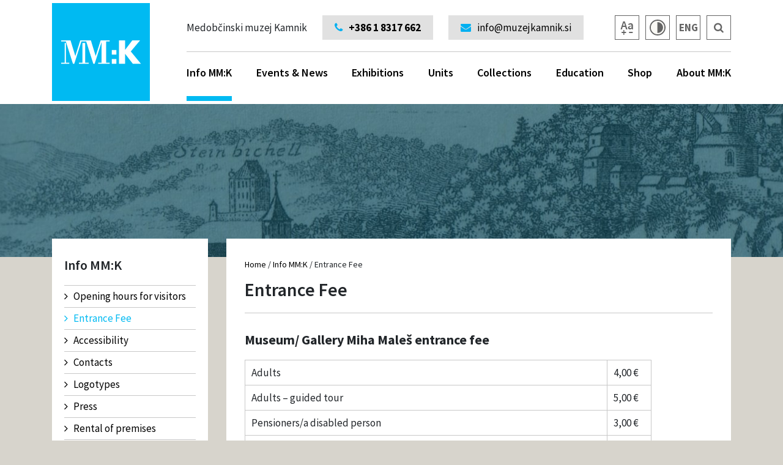

--- FILE ---
content_type: text/html; charset=UTF-8
request_url: https://www.muzej-kamnik-on.net/en/info-mmk/planning-your-visit-guided-tours-family-visits-school-visits-for-adults/
body_size: 7085
content:
<!doctype html><html lang="en-GB" prefix="og: http://ogp.me/ns#"><head><meta charset="UTF-8"><meta name="viewport" content="width=device-width, initial-scale=1"><link rel="profile" href="https://gmpg.org/xfn/11"><link rel="shortcut icon" href="https://www.muzej-kamnik-on.net/favicon.ico"><title>Entrance Fee - MM:K</title><link rel="canonical" href="https://www.muzej-kamnik-on.net/en/info-mmk/planning-your-visit-guided-tours-family-visits-school-visits-for-adults/" /><meta property="og:locale" content="en_GB" /><meta property="og:type" content="article" /><meta property="og:title" content="Entrance Fee - MM:K" /><meta property="og:description" content="Museum/ Gallery Miha Maleš entrance fee Adults 4,00 € Adults – guided tour 5,00 € Pensioners/a disabled person 3,00 € Pensioners/a disabled person – guided tour 4,00 € School youth and students 2,00 € School youth and students and students – guided tour 3,00 € Pre-school children/Disabled children – guided tour 1,00 € Group ticket &hellip;" /><meta property="og:url" content="https://www.muzej-kamnik-on.net/en/info-mmk/planning-your-visit-guided-tours-family-visits-school-visits-for-adults/" /><meta property="og:site_name" content="MM:K" /><meta name="twitter:card" content="summary_large_image" /><meta name="twitter:description" content="Museum/ Gallery Miha Maleš entrance fee Adults 4,00 € Adults – guided tour 5,00 € Pensioners/a disabled person 3,00 € Pensioners/a disabled person – guided tour 4,00 € School youth and students 2,00 € School youth and students and students – guided tour 3,00 € Pre-school children/Disabled children – guided tour 1,00 € Group ticket [&hellip;]" /><meta name="twitter:title" content="Entrance Fee - MM:K" /><link rel='dns-prefetch' href='//fonts.googleapis.com' /><link rel='dns-prefetch' href='//s.w.org' /><link rel="alternate" type="application/rss+xml" title="MM:K &raquo; Feed" href="https://www.muzej-kamnik-on.net/en/feed/" /><link rel="alternate" type="application/rss+xml" title="MM:K &raquo; Comments Feed" href="https://www.muzej-kamnik-on.net/en/comments/feed/" /> <script type="text/javascript">window._wpemojiSettings = {"baseUrl":"https:\/\/s.w.org\/images\/core\/emoji\/11\/72x72\/","ext":".png","svgUrl":"https:\/\/s.w.org\/images\/core\/emoji\/11\/svg\/","svgExt":".svg","source":{"concatemoji":"https:\/\/www.muzej-kamnik-on.net\/wp-includes\/js\/wp-emoji-release.min.js?ver=4.9.8"}};
			!function(a,b,c){function d(a,b){var c=String.fromCharCode;l.clearRect(0,0,k.width,k.height),l.fillText(c.apply(this,a),0,0);var d=k.toDataURL();l.clearRect(0,0,k.width,k.height),l.fillText(c.apply(this,b),0,0);var e=k.toDataURL();return d===e}function e(a){var b;if(!l||!l.fillText)return!1;switch(l.textBaseline="top",l.font="600 32px Arial",a){case"flag":return!(b=d([55356,56826,55356,56819],[55356,56826,8203,55356,56819]))&&(b=d([55356,57332,56128,56423,56128,56418,56128,56421,56128,56430,56128,56423,56128,56447],[55356,57332,8203,56128,56423,8203,56128,56418,8203,56128,56421,8203,56128,56430,8203,56128,56423,8203,56128,56447]),!b);case"emoji":return b=d([55358,56760,9792,65039],[55358,56760,8203,9792,65039]),!b}return!1}function f(a){var c=b.createElement("script");c.src=a,c.defer=c.type="text/javascript",b.getElementsByTagName("head")[0].appendChild(c)}var g,h,i,j,k=b.createElement("canvas"),l=k.getContext&&k.getContext("2d");for(j=Array("flag","emoji"),c.supports={everything:!0,everythingExceptFlag:!0},i=0;i<j.length;i++)c.supports[j[i]]=e(j[i]),c.supports.everything=c.supports.everything&&c.supports[j[i]],"flag"!==j[i]&&(c.supports.everythingExceptFlag=c.supports.everythingExceptFlag&&c.supports[j[i]]);c.supports.everythingExceptFlag=c.supports.everythingExceptFlag&&!c.supports.flag,c.DOMReady=!1,c.readyCallback=function(){c.DOMReady=!0},c.supports.everything||(h=function(){c.readyCallback()},b.addEventListener?(b.addEventListener("DOMContentLoaded",h,!1),a.addEventListener("load",h,!1)):(a.attachEvent("onload",h),b.attachEvent("onreadystatechange",function(){"complete"===b.readyState&&c.readyCallback()})),g=c.source||{},g.concatemoji?f(g.concatemoji):g.wpemoji&&g.twemoji&&(f(g.twemoji),f(g.wpemoji)))}(window,document,window._wpemojiSettings);</script> <style type="text/css">img.wp-smiley,
img.emoji {
	display: inline !important;
	border: none !important;
	box-shadow: none !important;
	height: 1em !important;
	width: 1em !important;
	margin: 0 .07em !important;
	vertical-align: -0.1em !important;
	background: none !important;
	padding: 0 !important;
}</style><link rel='stylesheet' id='source-sans-css'  href='https://fonts.googleapis.com/css?family=Source+Sans+Pro%3A300%2C400%2C600%2C700&#038;subset=latin-ext&#038;ver=4.9.8' type='text/css' media='all' /><link rel='stylesheet' id='bootstrap-css'  href='https://www.muzej-kamnik-on.net/wp-content/themes/mmk/css/bootstrap.min.css?ver=4.9.8' type='text/css' media='all' /><link rel='stylesheet' id='awesome-css'  href='https://www.muzej-kamnik-on.net/wp-content/themes/mmk/css/font-awesome.min.css?ver=4.9.8' type='text/css' media='all' /><link rel='stylesheet' id='slick-css'  href='https://www.muzej-kamnik-on.net/wp-content/themes/mmk/js/slick/slick.css?ver=4.9.8' type='text/css' media='all' /><link rel='stylesheet' id='fancy-css'  href='https://www.muzej-kamnik-on.net/wp-content/themes/mmk/js/fancy/jquery.fancybox.css?ver=4.9.8' type='text/css' media='all' /><link rel='stylesheet' id='kontrast-css'  href='https://www.muzej-kamnik-on.net/wp-content/themes/mmk/style_kontrast.css?ver=125' type='text/css' media='all' /><link rel='stylesheet' id='povecava-css'  href='https://www.muzej-kamnik-on.net/wp-content/themes/mmk/style_povecava.css?ver=125' type='text/css' media='all' /><link rel='stylesheet' id='mmk-style-css'  href='https://www.muzej-kamnik-on.net/wp-content/themes/mmk/style.css?ver=127' type='text/css' media='all' /> <script type='text/javascript' src='https://www.muzej-kamnik-on.net/wp-includes/js/jquery/jquery.js?ver=1.12.4'></script> <link rel='https://api.w.org/' href='https://www.muzej-kamnik-on.net/wp-json/' /><link rel="EditURI" type="application/rsd+xml" title="RSD" href="https://www.muzej-kamnik-on.net/xmlrpc.php?rsd" /><link rel="wlwmanifest" type="application/wlwmanifest+xml" href="https://www.muzej-kamnik-on.net/wp-includes/wlwmanifest.xml" /><link rel='shortlink' href='https://www.muzej-kamnik-on.net/?p=2236' /><link rel="alternate" type="application/json+oembed" href="https://www.muzej-kamnik-on.net/wp-json/oembed/1.0/embed?url=https%3A%2F%2Fwww.muzej-kamnik-on.net%2Fen%2Finfo-mmk%2Fplanning-your-visit-guided-tours-family-visits-school-visits-for-adults%2F" /><link rel="alternate" type="text/xml+oembed" href="https://www.muzej-kamnik-on.net/wp-json/oembed/1.0/embed?url=https%3A%2F%2Fwww.muzej-kamnik-on.net%2Fen%2Finfo-mmk%2Fplanning-your-visit-guided-tours-family-visits-school-visits-for-adults%2F&#038;format=xml" /><style type="text/css">.recentcomments a{display:inline !important;padding:0 !important;margin:0 !important;}</style> <script>var ADMIN_URL = "https://www.muzej-kamnik-on.net/wp-admin/admin-ajax.php";
		var SITE_URL = "https://www.muzej-kamnik-on.net";
		var PRISLO_JE_DO_NAPAKE = "An error has occurred.";
		var TABELA_OGLED_PODATKOV = "Slide the table to see more information.";</script> </head><body class=""><div class="main-wrap"><header><div class="container"><div class="row"><div class="col-md-12"><div class="logo"> <a href="https://www.muzej-kamnik-on.net/en"><img src="https://www.muzej-kamnik-on.net/wp-content/themes/mmk/css/img/mmk_logo.png"></a></div><div class="vsebina"><div class="top"><div class="float-left">Medobčinski muzej Kamnik</div> <a href="tel:+386 1 8317 662"><div class="float-left kontakt tel"><i class="fa fa-phone"></i>+386 1 8317 662</div></a> <a href="tel:0038664274850"><div class="float-left kontakt hide-mid tel"><i class="fa fa-phone"></i>+386 64 274 850</div></a> <a href="mailto:info@muzejkamnik.si"><div class="float-left kontakt"><i class="fa fa-envelope"></i>info@muzejkamnik.si</div></a> <a href="https://www.muzej-kamnik-on.net/iskanje/" aria-label="Iskalnik"><div class="ikona float-right"><i class="fa fa-search"></i></div></a><div class="ikona float-right lang-picker">ENG<div class="languages"> <a href="https://www.muzej-kamnik-on.net" class="ikona">SLO</a></div></div><div class="ikona float-right img kontrast-trigger"><img src="https://www.muzej-kamnik-on.net/wp-content/themes/mmk/css/img/ikona_kontrast.png"></div><div class="ikona float-right img povecava-trigger"><img src="https://www.muzej-kamnik-on.net/wp-content/themes/mmk/css/img/ikona_povecava.png"></div></div><div class="bottom"><ul class="main-menu"><li class="active megamenu active"><a href="https://www.muzej-kamnik-on.net/en/info-mmk/opening-hours-for-visitors/">Info MM:K<div class="hover"></div></a><div class="submenu"><div class="inner"><div class="row"><div class="col-md-3 children brd-left"><ul><li><a href="https://www.muzej-kamnik-on.net/en/info-mmk/opening-hours-for-visitors/">Opening hours for visitors</a></li><li><a href="https://www.muzej-kamnik-on.net/en/info-mmk/planning-your-visit-guided-tours-family-visits-school-visits-for-adults/">Entrance Fee</a></li><li><a href="https://www.muzej-kamnik-on.net/en/info-mmk/accessibility/">Accessibility</a></li><li><a href="https://www.muzej-kamnik-on.net/en/info-mmk/contacts/">Contacts</a></li><li><a href="https://www.muzej-kamnik-on.net/en/info-mmk/logotypes/">Logotypes</a></li><li><a href="https://www.muzej-kamnik-on.net/en/info-mmk/press/">Press</a></li><li><a href="https://www.muzej-kamnik-on.net/en/info-mmk/rental-of-premises/">Rental of premises</a></li><li><a href="https://www.muzej-kamnik-on.net/en/info-mmk/panoramic-webcam/">Panoramic webcam</a></li></ul></div><div class="m-vsebina col-md-3 brd-left"><h2>Contact</h2><p><i class="\&quot;fa"></i> Muzejska pot 3, 1241 Kamnik, Slovenia<br /> <i class="\&quot;fa"></i> <a href="\&quot;tel:+3861">+386 (0)1 8317 662</a><br /> <i class="\&quot;fa"></i> <a href="\&quot;mailto:info@muzejkamnik.si\&quot;">info@muzejkamnik.si</a></p><p>DŠ: 92474519<br /> MŠ: 5095417000<br /> TRR: SI56 0110 0600 0057 156</p></div><div class="m-vsebina col-md-3 brd-left"><h2>Opening hours MM:K</h2><p><strong>Opening hours for visitors:</strong><br /> Tuesday-Saturday: 10.00 – 18.00,<br /> Sunday, Monday and holidays: closed</p><p>Museum &#8211; Zaprice Castle is from 15.4. until 15.9.2025 also open on Sundays from 10 a.m. to 2 p.m.</p></div><div class="m-vsebina col-md-3 brd-left"><p><img class="alignnone size-medium" src="https://www.muzej-kamnik-on.net/slir/w480-h445-c480x445/wp-content/uploads/2018/06/Grad-Zaprice-odpirali-casi-kontakt.jpg" /></p></div></div></div></div></li><li class=""><a href="https://www.muzej-kamnik-on.net/en/news/">Events & News<div class="hover"></div></a><div class="submenu"><div class="inner"><div class="row"><div class="col-md-12 children brd-left"><ul><li><a href="https://www.muzej-kamnik-on.net/en/categories/news/">News</a></li><li><a href="https://www.muzej-kamnik-on.net/en/events/">Events</a></li><li><a href="https://www.muzej-kamnik-on.net/en/categories/museum-stories/">Museum stories</a></li><li><a href="https://www.muzej-kamnik-on.net/en/categories/news/">Events Archive</a></li></ul></div></div></div></div></li><li class=""><a href="https://www.muzej-kamnik-on.net/en/exhibitions/">Exhibitions<div class="hover"></div></a><div class="submenu"><div class="inner"><div class="row"><div class="col-md-12 children brd-left"><ul><li><a href="https://www.muzej-kamnik-on.net/en/exhibition-type/permanent-exhibitions/">Permanent exhibitions</a></li><li><a href="https://www.muzej-kamnik-on.net/en/exhibition-type/temporary-exhibitions/">Temporary exhibitions</a></li><li><a href="https://www.muzej-kamnik-on.net/en/exhibitions-archive/">Exhibitions archive</a></li></ul></div></div></div></div></li><li class=""><a href="https://www.muzej-kamnik-on.net/en/locations">Units<div class="hover"></div></a><div class="submenu"><div class="inner"><div class="row"><div class="col-md-12 children brd-left"><ul><li><a href="https://www.muzej-kamnik-on.net/en/locations/zaprice-castle-museum-and-administration/">Zaprice Castle Museum and administration</a></li><li><a href="https://www.muzej-kamnik-on.net/en/locations/rudolf-maisters-birthplace/">Rudolf Maister’s Birthplace</a></li><li><a href="https://www.muzej-kamnik-on.net/en/locations/gallery-miha-males/">Gallery Miha Maleš</a></li><li><a href="https://www.muzej-kamnik-on.net/en/locations/gallery-view/">Gallery View</a></li><li><a href="https://www.muzej-kamnik-on.net/en/locations/jefacniks-homestead/">Jefačnik’s Homestead</a></li></ul></div></div></div></div></li><li class=""><a href="https://www.muzej-kamnik-on.net/en/collections/">Collections<div class="hover"></div></a><div class="submenu"><div class="inner"><div class="row"><div class="col-md-12 children brd-left"><ul><li><a href="https://www.muzej-kamnik-on.net/en/collections/archaeology-collection/">Archaeology collection</a></li><li><a href="https://www.muzej-kamnik-on.net/en/collections/ethnological-collection/">Ethnological collection</a></li><li><a href="https://www.muzej-kamnik-on.net/en/collections/cultural-historical-collection/">Cultural-historical collection</a></li><li><a href="https://www.muzej-kamnik-on.net/en/collections/art-history-collection/">Art history collection</a></li><li><a href="https://www.muzej-kamnik-on.net/en/collections/history-collection/">History collection</a></li><li><a href="https://www.muzej-kamnik-on.net/en/collections/collection-of-industrial-heritage/">Collection of industrial heritage</a></li><li><a href="https://www.muzej-kamnik-on.net/en/collections/collection-of-contemporary-art/">Collection of contemporary art</a></li></ul></div></div></div></div></li><li class="right"><a href="https://www.muzej-kamnik-on.net/en/education/opening-hours-and-entrance-fee/">Education<div class="hover"></div></a><div class="submenu"><div class="inner"><div class="row"><div class="col-md-12 children brd-left"><ul><li><a href="https://www.muzej-kamnik-on.net/en/education/opening-hours-and-entrance-fee/">Opening Hours</a></li><li><a href="https://www.muzej-kamnik-on.net/en/education/entrance-fee/">Announcement of Groups</a></li><li><a href="https://www.muzej-kamnik-on.net/en/education/school-groups/">School Groups</a></li><li><a href="https://www.muzej-kamnik-on.net/en/education/workshops/">Workshops</a></li><li><a href="https://www.muzej-kamnik-on.net/en/education/family/">Family</a></li><li><a href="https://www.muzej-kamnik-on.net/en/education/adults/">Adults</a></li><li><a href="https://www.muzej-kamnik-on.net/en/education/using-museum-literature/">Using museum literature</a></li><li><a href="https://www.muzej-kamnik-on.net/en/education/cultural-path-cultural-three-m-3-m/">Cultural path – CULTURAL THREE-M (3 M)</a></li><li><a href="https://www.muzej-kamnik-on.net/en/education/discovering-kamnik/">Discovering Kamnik</a></li></ul></div></div></div></div></li><li class="right"><a href="https://www.muzej-kamnik-on.net/en/shop/">Shop<div class="hover"></div></a><div class="submenu"><div class="inner"><div class="row"><div class="col-md-12 children brd-left"><ul><li><a href="https://www.muzej-kamnik-on.net/en/shop-categories/catalogues-and-books/">Catalogues and Books</a></li><li><a href="https://www.muzej-kamnik-on.net/en/shop-categories/postcards/">Postcards</a></li><li><a href="https://www.muzej-kamnik-on.net/en/shop-categories/souvenirs/">Souvenirs</a></li><li><a href="https://www.muzej-kamnik-on.net/en/shop-categories/childrens-corner/">Children's corner</a></li></ul></div></div></div></div></li><li class="right"><a href="https://www.muzej-kamnik-on.net/en/about-mmk/museum-history/">About MM:K<div class="hover"></div></a><div class="submenu"><div class="inner"><div class="row"><div class="col-md-12 children brd-left"><ul><li><a href="https://www.muzej-kamnik-on.net/en/about-mmk/museum-history/">Museum history</a></li><li><a href="https://www.muzej-kamnik-on.net/en/about-mmk/mission/">Mission</a></li><li><a href="https://www.muzej-kamnik-on.net/en/about-mmk/employees/">Employees</a></li><li><a href="https://www.muzej-kamnik-on.net/en/about-mmk/information-of-public-importance/">Information of Public Importance</a></li></ul></div></div></div></div></li></ul></div></div><div class="float-left slogan">Medobčinski muzej Kamnik</div><div class="mobile-menu-trigger"><i class="fa fa-bars"></i></div></div></div></div></header><div class="content-highlight" ></div><div class="container content-pull"><div class="row"><div class="col-md-3"><div class="sidemenu-wrap"><h2>Info MM:K</h2><ul class="left-menu"><li class="lvl1 "><a href="https://www.muzej-kamnik-on.net/en/info-mmk/opening-hours-for-visitors/"><i class="fa fa-angle-right"></i>Opening hours for visitors</a></li><li class="lvl1 active"><a href="https://www.muzej-kamnik-on.net/en/info-mmk/planning-your-visit-guided-tours-family-visits-school-visits-for-adults/"><i class="fa fa-angle-right"></i>Entrance Fee</a><ul class="submenu"></ul></li><li class="lvl1 "><a href="https://www.muzej-kamnik-on.net/en/info-mmk/accessibility/"><i class="fa fa-angle-right"></i>Accessibility</a></li><li class="lvl1 "><a href="https://www.muzej-kamnik-on.net/en/info-mmk/contacts/"><i class="fa fa-angle-right"></i>Contacts</a></li><li class="lvl1 "><a href="https://www.muzej-kamnik-on.net/en/info-mmk/logotypes/"><i class="fa fa-angle-right"></i>Logotypes</a></li><li class="lvl1 "><a href="https://www.muzej-kamnik-on.net/en/info-mmk/press/"><i class="fa fa-angle-right"></i>Press</a></li><li class="lvl1 "><a href="https://www.muzej-kamnik-on.net/en/info-mmk/rental-of-premises/"><i class="fa fa-angle-right"></i>Rental of premises</a></li><li class="lvl1 "><a href="https://www.muzej-kamnik-on.net/en/info-mmk/panoramic-webcam/"><i class="fa fa-angle-right"></i>Panoramic webcam</a></li></ul></div></div><div class="col-md-9"><div class="vsebina-wrap"><div class="breadcrumbs"><a href="https://www.muzej-kamnik-on.net/en">Home</a><span class="sep"> / </span><a href="https://www.muzej-kamnik-on.net/en/info-mmk/">Info MM:K</a><span class="sep"> / </span><span class="active">Entrance Fee</span></div><h1>Entrance Fee</h1><div class="vsebina"><h2><strong>Museum/ Gallery Miha Maleš entrance fee</strong></h2><div class="vsebina-table-wrap"><div class="inner"><table class="full" style="width: 665px;"><tbody><tr><td style="width: 578.312px;">Adults</td><td style="width: 70.6875px;">4,00 €</td></tr><tr><td style="width: 578.312px;">Adults – guided tour</td><td style="width: 70.6875px;">5,00 €</td></tr><tr><td style="width: 578.312px;">Pensioners/a disabled person</td><td style="width: 70.6875px;">3,00 €</td></tr><tr><td style="width: 578.312px;">Pensioners/a disabled person – guided tour</td><td style="width: 70.6875px;">4,00 €</td></tr><tr><td style="width: 578.312px;">School youth and students</td><td style="width: 70.6875px;">2,00 €</td></tr><tr><td style="width: 578.312px;">School youth and students and students – guided tour</td><td style="width: 70.6875px;">3,00 €</td></tr><tr><td style="width: 578.312px;">Pre-school children/Disabled children – guided tour</td><td style="width: 70.6875px;">1,00 €</td></tr><tr><td style="width: 578.312px;">Group ticket for Museum and Gallery M. Maleš – adults – guided tour</td><td style="width: 70.6875px;">6,50 €</td></tr><tr><td style="width: 578.312px;">Group ticket for Museum and Gallery M. Maleš – pensioners – guided tour</td><td style="width: 70.6875px;">5,50 €</td></tr><tr><td style="width: 578.312px;">Group ticket for Museum and Gallery M. Maleš  – School youth and students – guided tour</td><td style="width: 70.6875px;">4,00 €</td></tr><tr><td style="width: 578.312px;">Group ticket for all three Units – adults – guided tour</td><td style="width: 70.6875px;">8,00 €</td></tr><tr><td style="width: 578.312px;">Group ticket for all three Units – pensioners/a disabled person – guided tour</td><td style="width: 70.6875px;">7,00 €</td></tr><tr><td style="width: 578.312px;">Group ticket for all three Units – School youth and students – guided tour</td><td style="width: 70.6875px;">5,50 €</td></tr><tr><td style="width: 578.312px;">Family ticket (2 adults + 1 child, free admission for all the next children)</p><p>Family ticket (2 adults + 1 child, free admission for all the next children)-</p><p>group ticket for Museum and Gallery M. Maleš or Maister house</td><td style="width: 70.6875px;">8,50 €</p><p>14,00 €</td></tr></tbody></table><p>Guided tour in a foreign language/per group                                                                        20,00 €</p><p>Guided tour for a group of up to 10 people (guided tour +)                                               10,00 €</p></div></div><h2><strong>Rudolf Maister’s Birthplace entrance fee</strong></h2><div class="vsebina-table-wrap"><div class="inner"><table class="full"><tbody><tr><td style="width: 581px;">Adults</td><td style="width: 76px;">3,00 €</td></tr><tr><td style="width: 581px;">Adults – guided tour</td><td style="width: 76px;">4,00 €</td></tr><tr><td style="width: 581px;">Pensioners/a disabled person</td><td style="width: 76px;">2,50 €</td></tr><tr><td style="width: 581px;">Pensioners/a disabled person– guided tour</td><td style="width: 76px;">3,50 €</td></tr><tr><td style="width: 581px;">School youth and students</td><td style="width: 76px;">2,00 €</td></tr><tr><td style="width: 581px;">School youth and students – guided tour</td><td style="width: 76px;">3,00 €</td></tr><tr><td style="width: 581px;">Pre-school children/Disabled children – guided tour</td><td style="width: 76px;">1,00 €</td></tr><tr><td style="width: 581px;">Group ticket for Museum and Rudolf Maister’s Birthplace – adults – guided tour</td><td style="width: 76px;">6,50 €</td></tr><tr><td style="width: 581px;">Group ticket for Museum and Rudolf Maister’s Birthplace – pensioners/a disabled person – guided tour</td><td style="width: 76px;">5,50 €</td></tr><tr><td style="width: 581px;">Group ticket for the Museum and Rudolf Maister’s Birthplace – School youth and students – guided tour</td><td style="width: 76px;">4,00 €</td></tr></tbody></table></div><h2><strong>Free Entry</strong></h2><div class="vsebina-table-wrap"><div class="inner"><table class="full"><tbody><tr><td>Holders of SMD, ICOM cards with paid membership fee</td><td>free</td></tr><tr><td>Pre-school children</td><td>free</td></tr><tr><td>Disabled children</td><td>free</td></tr></tbody></table></div></div><h2><strong>Free Admission Days</strong></h2><p>Slovenski kulturni praznik (Slovene Cultural Day) (8<sup>th</sup> February)<br /> World Museum Day (18<sup>th</sup> May)<br /> Ta veseli dan culture (Merry Day of Culture) (3<sup>rd</sup> December)<br /> Muzejska noč (Museums on a Summer Night) (3<sup>rd</sup> Saturday in June)</p><h2>Announcement of Groups</h2><p>Guided tours around the Museum, Gallery or Rudolf Maister’s Birthplace exhibitions or any other organized programme such as workshops etc. must be booked in advance at least 5 working days for groups of visitors (more than 10 persons), by telephone <a href="tel:+386 1 8317 647">+386 (0)1 8317 647</a> and <a href="tel:+3861 8317 662">+386(0)1 8317 662</a> or by e-mail <a href="m&#x61;&#x69;l&#116;&#x6f;:&#122;&#x6f;r&#97;&#x2e;to&#x72;&#x6b;a&#x72;&#x40;g&#117;&#x65;s&#116;&#x2e;ar&#x6e;&#x65;s&#x2e;&#x73;i">z&#111;&#x72;a.&#x74;&#x6f;rk&#x61;&#x72;&#64;g&#x75;&#x65;s&#116;&#x2e;&#x61;r&#110;&#x65;&#x73;.&#115;&#x69;</a>.</p></div><p><a href="https://www.muzej-kamnik-on.net/wp-content/uploads/2025/02/MMK-Cenik-od-1.3.2025-dalje.pdf">MMK-Cenik od 1.3.2025 dalje</a></p><h2>When visiting</h2><p><strong>Respect Our Heritage – Visitor Code of Conduct</strong></p><ol><li>Please do not touch exhibits unless indicated otherwise.</li><li>Photography without flash is permitted unless stated.</li><li>Food and drinks are not allowed in exhibition areas.</li><li>Keep noise to a minimum and silence your mobile devices.</li><li>Follow marked paths and stay within designated visitor areas.</li><li>Dispose of waste responsibly.</li><li>Treat cultural and natural heritage with respect – do not remove or damage anything.</li><li>Children must be supervised at all times.</li><li>Follow the instructions of museum staff and guides.</li><li>Share photos respectfully and help preserve our heritage.</li><li>Make sure to visit the museum or gallery during opening hours.</li></ol></div></div></div></div></div><div class="container"><div class="newsletter"><div class="row"><div class="col-md-7"><h3>Want to be informed about the news in our museum and annexed units.</h3><div class="podnaslov"> Enter your e-mail address and be regularly updated about the news in our museum.</div></div><div class="col-md-5"><div class="tbl"><form class="cll newsletter-f" method="POST"><div class="status"><div class="inner"></div></div> <input type="hidden" name="action" value="newsletter"> <input type="hidden" name="lang" value="en"><div class="clearfix"> <input type="text" name="email" placeholder="Enter your e-mail address" aria-label="Polje za vnos email naslova"><div class="button-wrap"><button type="submit">Sign in</button></div></div><div class="newsletter-tos"> <label class="ckbox"><div class="ckbox"></div>I agree to receive e-mail notifications. <input type="hidden" value="0" name="tos" aria-label="Polje za vnos "> </label><div class="hover"><div class="inner"> By submitting the form, I issue an agreement that MM:K internally process my personal data that I have entered into the online form and use them for the purpose of performing the activities of direct marketing and promotion MM:K, for internal analysis and statistical processing. The recipient can be unsubscribed from the receipt of notifications by MM:K at any time, can be unsubscribed at <a href="mailto:info@muzejkamnik.si">info@muzejkamnik.si</a>.</div></div></div></form></div></div></div><div class="loading"></div></div></div><footer><div class="container"><div class="inner"><div class="row"><div class="col-md-3"> <img class="logo" src="https://www.muzej-kamnik-on.net/wp-content/themes/mmk/css/img/mmk_logo.png"><div class="vsebina"> <i class="fa fa-map-marker"></i> Muzejska Pot 3, 1241 Kamnik<br /> <i class="fa fa-phone"></i> <a href="tel:01 8317 662"> 01 8317 662</a><br /> <i class="fa fa-envelope"></i> <a href="mailto:info@muzejkamnik.si"> info@muzejkamnik.si</a><br /> <br /> DŠ: 92474519<br /> MŠ: 5095417000<br /> TRR: SI56 0110 0600 0057 156<div class="ikone-wrap clearfix"> <a target="_blank" href=" https://www.facebook.com/muzej.kamnik/" aria-label="Gumb do socialnega omrežja Facebook"><div class="ikona"><i class="fa fa-facebook"></i></div></a> <a target="_blank" href="" aria-label="Gumb do socialnega omrežja YouTube"><div class="ikona"><i class="fa fa-youtube"></i></div></a> <a target="_blank" href="" aria-label="Gumb do socialnega omrežja Instagram"><div class="ikona"><i class="fa fa-instagram"></i></div></a></div></div></div><div class="col-md-3"><h2>Medobčinski museum Kamnik</h2><ul><li><a href="https://www.muzej-kamnik-on.net/en/about-mmk/museum-history/">About Museum</a></li><li><a href="https://www.muzej-kamnik-on.net/en/about-mmk/employees/">Employees</a></li><li><a href="https://www.muzej-kamnik-on.net/en/locations/zaprice-castle-museum-and-administration/history-of-zaprice-castle/">History of Zaprice Castle</a></li><li><a href="https://www.muzej-kamnik-on.net/en/about-mmk/mission/">Mission</a></li><li><a href="https://www.muzej-kamnik-on.net/en/about-mmk/information-of-public-importance/">Information of Public Importance</a></li></ul></div><div class="col-md-3"><h2>Links</h2><ul><li><a href="https://www.muzej-kamnik-on.net/en/news/">News & Events</a></li><li><a href="https://www.muzej-kamnik-on.net/en/exhibitions/">Exhibitions</a></li><li><a href="https://www.muzej-kamnik-on.net/en/locations">Units</a></li><li><a href="https://www.muzej-kamnik-on.net/en/collections/">Collections</a></li><li><a href="https://www.muzej-kamnik-on.net/en/education/opening-hours-and-entrance-fee/">Education</a></li><li><a href="https://www.muzej-kamnik-on.net/en/shop/">Museum Shop</a></li></ul></div><div class="col-md-3 n4"><h2>Info</h2><ul><li><a href="https://www.muzej-kamnik-on.net/en/education/opening-hours-and-entrance-fee/">Opening Hours</a></li><li><a href="https://www.muzej-kamnik-on.net/en/education/entrance-fee/">Announcement of Groups</a></li><li><a href="https://www.muzej-kamnik-on.net/en/info-mmk/planning-your-visit-guided-tours-family-visits-school-visits-for-adults/">Entrance Fee</a></li><li><a href="https://www.muzej-kamnik-on.net/en/info-mmk/accessibility/">Accessibility</a></li><li><a href="https://www.muzej-kamnik-on.net/en/info-mmk/accessibility/">Accessibility for mobility disabled</a></li><li><a href="https://www.muzej-kamnik-on.net/en/info-mmk/rental-of-premises/">Rental of premises</a></li></ul></ul><div class="ikone-wrap clearfix"><div class="ikona lh0"><img src="https://www.muzej-kamnik-on.net/wp-content/themes/mmk/css/img/ikona_dostopnost_3.png"></div><div class="ikona lh0"><img src="https://www.muzej-kamnik-on.net/wp-content/themes/mmk/css/img/ikona_dostopnost_2.png"></div><div class="ikona lh0"><img src="https://www.muzej-kamnik-on.net/wp-content/themes/mmk/css/img/ikona_dostopnost_1.png"></div></div></div></div><div class="footnote clearfix"><div class="float-left">&copy; 2026 Medobčinski muzej Kamnik. All rights reserved.</div><div class="float-right"> <a target="_blank"  >Web development</a> <img src="https://www.muzej-kamnik-on.net/wp-content/themes/mmk/css/img/novisplet.png"></div></div></div></div></footer></div><div class="shadow-bottom"></div><div id="menu-modal" class="modal" role="dialog"><div class="modal-dialog"><div class="modal-content"><div class="modal-body"><div class="header"><div class="logo"> <a href="https://www.muzej-kamnik-on.net/en"><img src="https://www.muzej-kamnik-on.net/wp-content/themes/mmk/css/img/mmk_logo.png"></a><div class="slogan">Medobčinski muzej Kamnik</div></div><div class="vsebina"><div class="top"><div class="ikone-wrap"> <a href="https://www.muzej-kamnik-on.net/iskanje/" aria-label="Izbira jezika" ><div class="ikona float-right"><i class="fa fa-search"></i></div></a><div class="ikona float-right lang-picker">ENG<div class="languages"> <a href="https://www.muzej-kamnik-on.net" class="ikona">SLO</a></div></div><div class="ikona float-right img kontrast-trigger "><img src="https://www.muzej-kamnik-on.net/wp-content/themes/mmk/css/img/ikona_kontrast.png"></div><div class="ikona float-right img povecava-trigger "><img src="https://www.muzej-kamnik-on.net/wp-content/themes/mmk/css/img/ikona_povecava.png"></div></div></div></div></div><ul class="main-menu"><li class="active megamenu active"><a href="https://www.muzej-kamnik-on.net/en/info-mmk/opening-hours-for-visitors/">Info MM:K<div class="hover"></div></a><div class="submenu"><div class="inner"><div class="row"><div class="col-md-3 children brd-left"><ul><li><a href="https://www.muzej-kamnik-on.net/en/info-mmk/opening-hours-for-visitors/">Opening hours for visitors</a></li><li><a href="https://www.muzej-kamnik-on.net/en/info-mmk/planning-your-visit-guided-tours-family-visits-school-visits-for-adults/">Entrance Fee</a></li><li><a href="https://www.muzej-kamnik-on.net/en/info-mmk/accessibility/">Accessibility</a></li><li><a href="https://www.muzej-kamnik-on.net/en/info-mmk/contacts/">Contacts</a></li><li><a href="https://www.muzej-kamnik-on.net/en/info-mmk/logotypes/">Logotypes</a></li><li><a href="https://www.muzej-kamnik-on.net/en/info-mmk/press/">Press</a></li><li><a href="https://www.muzej-kamnik-on.net/en/info-mmk/rental-of-premises/">Rental of premises</a></li><li><a href="https://www.muzej-kamnik-on.net/en/info-mmk/panoramic-webcam/">Panoramic webcam</a></li></ul></div><div class="m-vsebina col-md-3 brd-left"><h2>Contact</h2><p><i class="\&quot;fa"></i> Muzejska pot 3, 1241 Kamnik, Slovenia<br /> <i class="\&quot;fa"></i> <a href="\&quot;tel:+3861">+386 (0)1 8317 662</a><br /> <i class="\&quot;fa"></i> <a href="\&quot;mailto:info@muzejkamnik.si\&quot;">info@muzejkamnik.si</a></p><p>DŠ: 92474519<br /> MŠ: 5095417000<br /> TRR: SI56 0110 0600 0057 156</p></div><div class="m-vsebina col-md-3 brd-left"><h2>Opening hours MM:K</h2><p><strong>Opening hours for visitors:</strong><br /> Tuesday-Saturday: 10.00 – 18.00,<br /> Sunday, Monday and holidays: closed</p><p>Museum &#8211; Zaprice Castle is from 15.4. until 15.9.2025 also open on Sundays from 10 a.m. to 2 p.m.</p></div><div class="m-vsebina col-md-3 brd-left"><p><img class="alignnone size-medium" src="https://www.muzej-kamnik-on.net/slir/w480-h445-c480x445/wp-content/uploads/2018/06/Grad-Zaprice-odpirali-casi-kontakt.jpg" /></p></div></div></div></div></li><li class=""><a href="https://www.muzej-kamnik-on.net/en/news/">Events & News<div class="hover"></div></a><div class="submenu"><div class="inner"><div class="row"><div class="col-md-12 children brd-left"><ul><li><a href="https://www.muzej-kamnik-on.net/en/categories/news/">News</a></li><li><a href="https://www.muzej-kamnik-on.net/en/events/">Events</a></li><li><a href="https://www.muzej-kamnik-on.net/en/categories/museum-stories/">Museum stories</a></li><li><a href="https://www.muzej-kamnik-on.net/en/categories/news/">Events Archive</a></li></ul></div></div></div></div></li><li class=""><a href="https://www.muzej-kamnik-on.net/en/exhibitions/">Exhibitions<div class="hover"></div></a><div class="submenu"><div class="inner"><div class="row"><div class="col-md-12 children brd-left"><ul><li><a href="https://www.muzej-kamnik-on.net/en/exhibition-type/permanent-exhibitions/">Permanent exhibitions</a></li><li><a href="https://www.muzej-kamnik-on.net/en/exhibition-type/temporary-exhibitions/">Temporary exhibitions</a></li><li><a href="https://www.muzej-kamnik-on.net/en/exhibitions-archive/">Exhibitions archive</a></li></ul></div></div></div></div></li><li class=""><a href="https://www.muzej-kamnik-on.net/en/locations">Units<div class="hover"></div></a><div class="submenu"><div class="inner"><div class="row"><div class="col-md-12 children brd-left"><ul><li><a href="https://www.muzej-kamnik-on.net/en/locations/zaprice-castle-museum-and-administration/">Zaprice Castle Museum and administration</a></li><li><a href="https://www.muzej-kamnik-on.net/en/locations/rudolf-maisters-birthplace/">Rudolf Maister’s Birthplace</a></li><li><a href="https://www.muzej-kamnik-on.net/en/locations/gallery-miha-males/">Gallery Miha Maleš</a></li><li><a href="https://www.muzej-kamnik-on.net/en/locations/gallery-view/">Gallery View</a></li><li><a href="https://www.muzej-kamnik-on.net/en/locations/jefacniks-homestead/">Jefačnik’s Homestead</a></li></ul></div></div></div></div></li><li class=""><a href="https://www.muzej-kamnik-on.net/en/collections/">Collections<div class="hover"></div></a><div class="submenu"><div class="inner"><div class="row"><div class="col-md-12 children brd-left"><ul><li><a href="https://www.muzej-kamnik-on.net/en/collections/archaeology-collection/">Archaeology collection</a></li><li><a href="https://www.muzej-kamnik-on.net/en/collections/ethnological-collection/">Ethnological collection</a></li><li><a href="https://www.muzej-kamnik-on.net/en/collections/cultural-historical-collection/">Cultural-historical collection</a></li><li><a href="https://www.muzej-kamnik-on.net/en/collections/art-history-collection/">Art history collection</a></li><li><a href="https://www.muzej-kamnik-on.net/en/collections/history-collection/">History collection</a></li><li><a href="https://www.muzej-kamnik-on.net/en/collections/collection-of-industrial-heritage/">Collection of industrial heritage</a></li><li><a href="https://www.muzej-kamnik-on.net/en/collections/collection-of-contemporary-art/">Collection of contemporary art</a></li></ul></div></div></div></div></li><li class="right"><a href="https://www.muzej-kamnik-on.net/en/education/opening-hours-and-entrance-fee/">Education<div class="hover"></div></a><div class="submenu"><div class="inner"><div class="row"><div class="col-md-12 children brd-left"><ul><li><a href="https://www.muzej-kamnik-on.net/en/education/opening-hours-and-entrance-fee/">Opening Hours</a></li><li><a href="https://www.muzej-kamnik-on.net/en/education/entrance-fee/">Announcement of Groups</a></li><li><a href="https://www.muzej-kamnik-on.net/en/education/school-groups/">School Groups</a></li><li><a href="https://www.muzej-kamnik-on.net/en/education/workshops/">Workshops</a></li><li><a href="https://www.muzej-kamnik-on.net/en/education/family/">Family</a></li><li><a href="https://www.muzej-kamnik-on.net/en/education/adults/">Adults</a></li><li><a href="https://www.muzej-kamnik-on.net/en/education/using-museum-literature/">Using museum literature</a></li><li><a href="https://www.muzej-kamnik-on.net/en/education/cultural-path-cultural-three-m-3-m/">Cultural path – CULTURAL THREE-M (3 M)</a></li><li><a href="https://www.muzej-kamnik-on.net/en/education/discovering-kamnik/">Discovering Kamnik</a></li></ul></div></div></div></div></li><li class="right"><a href="https://www.muzej-kamnik-on.net/en/shop/">Shop<div class="hover"></div></a><div class="submenu"><div class="inner"><div class="row"><div class="col-md-12 children brd-left"><ul><li><a href="https://www.muzej-kamnik-on.net/en/shop-categories/catalogues-and-books/">Catalogues and Books</a></li><li><a href="https://www.muzej-kamnik-on.net/en/shop-categories/postcards/">Postcards</a></li><li><a href="https://www.muzej-kamnik-on.net/en/shop-categories/souvenirs/">Souvenirs</a></li><li><a href="https://www.muzej-kamnik-on.net/en/shop-categories/childrens-corner/">Children's corner</a></li></ul></div></div></div></div></li><li class="right"><a href="https://www.muzej-kamnik-on.net/en/about-mmk/museum-history/">About MM:K<div class="hover"></div></a><div class="submenu"><div class="inner"><div class="row"><div class="col-md-12 children brd-left"><ul><li><a href="https://www.muzej-kamnik-on.net/en/about-mmk/museum-history/">Museum history</a></li><li><a href="https://www.muzej-kamnik-on.net/en/about-mmk/mission/">Mission</a></li><li><a href="https://www.muzej-kamnik-on.net/en/about-mmk/employees/">Employees</a></li><li><a href="https://www.muzej-kamnik-on.net/en/about-mmk/information-of-public-importance/">Information of Public Importance</a></li></ul></div></div></div></div></li></ul><div class="kontakti-wrap clearfix"> <a href="mailto:info@muzejkamnik.si"><div class="kontakt"><i class="fa fa-envelope"></i>info@muzejkamnik.si</div></a> <a href="tel:+386 1 8317 662"><div class="kontakt tel"><i class="fa fa-phone"></i>+386 1 8317 662</div></a> <a href="tel:0038664274850"><div class="float-left kontakt tel"><i class="fa fa-phone"></i>+386 64 274 850</div></a></div></div></div></div><div class="zapri"><i class="fa fa-close"></i></div></div> <script type="text/javascript" defer src="https://www.muzej-kamnik-on.net/wp-content/cache/autoptimize/js/autoptimize_97a1a34b57b6211e6b1ef0e90705ecd1.js"></script></body></html> <script type="text/javascript">var date = new Date();
			date.setTime( date.getTime() + 31536000 );
			document.cookie = "pll_language=en; expires=" + date.toUTCString() + "; path=/";</script>